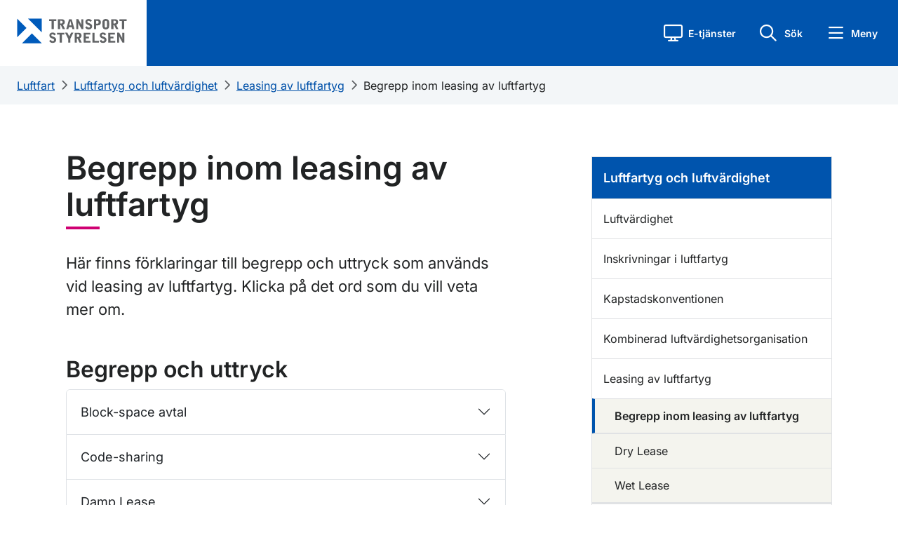

--- FILE ---
content_type: text/html; charset=utf-8
request_url: https://www.transportstyrelsen.se/sv/luftfart/luftfartyg-och-luftvardighet/Leasing/Begrepp-inom-leasing-av-luftfartyg/
body_size: 17970
content:

    <!DOCTYPE html>
    <html lang="sv">
    <head>
        <meta charset="UTF-8">
        <meta name="viewport" content="width=device-width, initial-scale=1.0">
        <meta name="facebook-domain-verification" content="8opxysp03jvppp4acukbgl1acqrkwr">
        <meta name="referrer" content="strict-origin-when-cross-origin">
        <link rel="preload" href="/static/fonts/Inter/static/inter-v18-latin-regular.woff2" as="font" type="font/woff2" crossorigin="anonymous">
        <link rel="preload" href="/static/fonts/Inter/static/inter-v18-latin-500.woff2" as="font" type="font/woff2" crossorigin="anonymous"> 
        <link rel="apple-touch-icon" href="/static/images/favicons/apple-icon.png">
 


            <link rel="apple-touch-icon" sizes="180x180" href="/static/images/favicons/apple-icon-180x180.png">
            <link rel="icon" type="image/png" sizes="192x192" href="/static/images/favicons/android-icon-192x192.png">
            <link rel="icon" type="image/png" sizes="32x32" href="/static/images/favicons/favicon-32x32.png">
            <link rel="icon" type="image/png" sizes="96x96" href="/static/images/favicons/favicon-96x96.png">
            <link rel="icon" type="image/png" sizes="16x16" href="/static/images/favicons/favicon-16x16.png">
            <meta name="msapplication-TileImage" content="/static/images/favicons/ms-icon-144x144.png">

        <meta name="msapplication-TileColor" content="#ffffff">
        <meta name="theme-color" content="#ffffff">
        <meta name="nod" content="P2">
        <meta name="v" content="2018.22.9473.26218">
                    <meta http-equiv="Content-Security-Policy" content="default-src https:; media-src * blob:; script-src  https: 'unsafe-inline' 'wasm-unsafe-eval'; style-src https: 'unsafe-inline'; img-src * data:; worker-src blob:;">
                                <meta name="theme-color" content="#0054AD">
        
        <meta name="msapplication-navbutton-color" content="#0054AD">
        
        <meta name="apple-mobile-web-app-status-bar-style" content="#0054AD">
        <meta name='pageid' content='13922'>

            <title>Begrepp inom leasing av luftfartyg - Transportstyrelsen</title>
        
        <link href="/Static/css/ts.css" id="frc-style" rel="stylesheet">

            <meta name="description" content='H&#228;r finns&#160;f&#246;rklaringar&#160;till begrepp och uttryck som anv&#228;nds vid leasing av luftfartyg. Klicka p&#229; det&#160;ord som&#160;du vill veta mer om.'>

        <meta property="og:title" content="Begrepp inom leasing av luftfartyg - Transportstyrelsen">
<meta property="og:type" content="website">
<meta property="og:url" content="https://www.transportstyrelsen.se/sv/luftfart/luftfartyg-och-luftvardighet/leasing/begrepp-inom-leasing-av-luftfartyg/">
    <meta property="og:image" content="https://www.transportstyrelsen.se/static/Images/ts-og-default-logo.png">
<meta name="twitter:card" content="summary_large_image">
        
        

    </head>
    <body class="no-js">
        <script>
            if (typeof document.body.classList == 'object') {
                document.body.classList.remove('no-js');
                document.body.classList.add('js');
            }
        </script>
        <div class="container-fluid" id="page">
            <div id="skipwrap" class="visually-hidden-focusable">
                <a href="#huvudinnehall" id="skiplink">Gå till sidans innehåll</a>
            </div>
            <header>
                <div class="ts-link-row">
                    <div class="pe-3 pe-md-4 w-100">
                        <div class="menu-header d-flex align-items-stretch">
                            <div class="col-lg-2 col-5 align-items-center ps-3 ps-md-4" id="logotype" data-stick-at="66">
                                <a href="/sv/" class="d-inline-block"><img class="img-fluid logotype-mobile" id="logotype-header" alt="Transportstyrelsen - till startsidan" src="/Static/images/TS_Sv_2V_RGB.svg?rev=222"></a>
                            </div>
                            <div class="col-lg-7 d-flex align-items-center ps-5" id="nav-transport">
                                <div class="row">

                                </div>
                            </div>
                            <div class="col-lg-3 col-7 d-flex justify-content-end">
                                


<div class="row d-flex flex-nowrap justify-content-end align-items-center" id="sub-header-button-menu">
        <div class="col-auto ts-eservice-heading-button ts-heading-button position-relative">
            <a role="button" class="ts-eservice-link ts-heading-link" tabindex="0">
                <i class="fa-regular fa-block fa-display ts-heading-button-icon" aria-hidden="true"></i>
                <p>E-tj&#228;nster</p>
            </a>
        </div>

    <div class="col-auto ts-quicksearch-heading-button ts-heading-button">
        <a role="button" class="ts-quicksearch-link ts-heading-link" tabindex="0">
            <i class="fa-regular fa-magnifying-glass fa-block fa-search ts-heading-button-icon" aria-hidden="true"></i>
            <p>S&#246;k</p>
        </a>
    </div>

    <div class="col-auto ts-quickmenu-heading-button ts-heading-button">
        <a role="button" class="ts-quickmenu-link ts-heading-link" tabindex="0">
            <i class="fa-regular fa-bars fa-menu ts-heading-button-icon" aria-hidden="true"></i>
            <p>Meny</p>
        </a>
    </div>
</div>
                            </div>
                        </div>                    </div>
                    <div class="ts-link-row quicksearchbar" id="quicksearchbar">
                        

<div class="container px-3 px-sm-4">
    <div class="row height d-flex justify-content-center align-items-center">
		    <div class="col-md-10">
			    <h2 class="mb-3">Hej, hur kan vi hj&#228;lpa dig?</h2>
		    <form class="quick search-form" autocomplete="off" action="/sv/sok/" method="get" role="search" aria-label="Sidans sökfunktion">
			    <div class="search">
				    <i class="fa fa-search"></i>
					    <input type="hidden" name="sectionid" value="73374">
				    <label class="sr-only" for="sokrutan" id="soklarset">Sök</label>

				    <input type="search" id="sokrutan" list="top-search-listan-quicksearch" placeholder="S&#246;k" class="form-control qsearch quicksearchautocomplete" name="q">
				    <datalist id="top-search-listan-quicksearch"></datalist>

				    <button class="btn btn-primary">S&#246;k</button>
			    </div>

			    <div class="mx-3" id="quickSearchBarBottom">
					    <div id="quickSearchBarBottomLeft">
						    <h3 class="bold mt-4 mb-2">M&#229;nga s&#246;ker efter</h3>

								    <a class="mb-2" href="/sv/sok/?sectionid=73374&amp;q=K&#246;rkortstillst&#229;nd">K&#246;rkortstillst&#229;nd</a>
								    <a class="mb-2" href="/sv/sok/?sectionid=73374&amp;q=Registreringsskyltar">Registreringsskyltar</a>
								    <a class="mb-2" href="/sv/sok/?sectionid=73374&amp;q=Handledarskap och &#246;vningsk&#246;rning">Handledarskap och &#246;vningsk&#246;rning</a>
								    <a class="mb-2" href="/sv/sok/?sectionid=73374&amp;q=Registreringsbevis">Registreringsbevis</a>
					    </div>

					    <div id="quickSearchBarBottomRight">
						    <h3 class="bold mt-4 mb-2">G&#229; direkt till</h3>

								    <a class="mb-2" href="https://minasidor.transportstyrelsen.se/" target="_self">
									    Mina sidor (v&#228;gtrafik)
								    </a>
								    <a class="mb-2" href="/sv/vagtrafik/fordon/fordons-agaruppgift/" target="_self">
									    S&#246;k fordons- och &#228;garuppgifter
								    </a>
								    <a class="mb-2" href="/sv/vagtrafik/fordon/" target="_self">
									    Fordon
								    </a>
								    <a class="mb-2" href="/sv/vagtrafik/korkort/" target="_self">
									    K&#246;rkort
								    </a>
					    </div>
			    </div>
		    </form>
            </div>
    </div>
</div>
                    </div>
                    <div class="eservicelisting" id="eservicelisting">
                        

    <div class="container px-3 px-sm-0 pb-3">
        <div class="row">
            <nav class="col-12 col-lg-4 ps-4">
                <div class="eservice-minasidor">
                        <h2>Mina sidor</h2>

                        <div class="eservice-menuheadertext">
                            <p>Logga in med e-legitimation för att se information om ditt körkort, dina fordon, trängselskatt och infrastruktur samt dina pågående ärenden.</p>
                        </div>
                                            <a class="eservicelisting-button" href="https://minasidor.transportstyrelsen.se/">
                            Logga in till Mina sidor
                        </a>
                </div>
            </nav>
            <nav class="col-12 col-lg-4">
                <div class="eservice-listing ps-md-3 ps-lg-3 ps-3 nav d-flex flex-column">
                    <h2>E-tj&#228;nster</h2>
                    <ul class="ps-0 d-flex flex-column">
                            <li class="eservice-item">
                                <a class="eservice-box align-items-center" href="/sv/vagtrafik/e-tjanster-och-blanketter/e-tjanster-inom-vagtrafik/"><i class="fa-solid fa-caret-right"></i><span class="flex-grow-1 eservice-link-text">E-tj&#228;nster inom v&#228;gtrafik</span></a>
                            </li>
                            <li class="eservice-item">
                                <a class="eservice-box align-items-center" href="/sv/sjofart/e-tjanster-och-blanketter/e-tjanster-inom-sjofart/"><i class="fa-solid fa-caret-right"></i><span class="flex-grow-1 eservice-link-text">E-tj&#228;nster inom sj&#246;fart</span></a>
                            </li>
                            <li class="eservice-item">
                                <a class="eservice-box align-items-center" href="/sv/luftfart/e-tjanster-och-blanketter/e-tjanster-inom-luftfart/"><i class="fa-solid fa-caret-right"></i><span class="flex-grow-1 eservice-link-text">E-tj&#228;nster inom luftfart</span></a>
                            </li>
                            <li class="eservice-item">
                                <a class="eservice-box align-items-center" href="/sv/jarnvag/e-tjanster-och-blanketter/e-tjanster-inom-jarnvag/"><i class="fa-solid fa-caret-right"></i><span class="flex-grow-1 eservice-link-text">E-tj&#228;nster inom j&#228;rnv&#228;g</span></a>
                            </li>
                    </ul>
                </div>
            </nav>
            <nav class="col-12 col-lg-4">
                <div class="eservice-listing ps-md-3 ps-lg-3 mt-lg-5 mt-xl-0 ps-3 nav d-flex flex-column">
                    <h2 class="mt-xl-5 mt-0">Blanketter</h2>
                        <ul class="ps-0 d-flex flex-column">    
                                <li class="eservice-item">
                                    <a class="eservice-box align-items-center" href="/sv/vagtrafik/e-tjanster-och-blanketter/blanketter-for-vagtrafik/"><i class="fa-solid fa-caret-right"></i><span class="flex-grow-1 eservice-link-text">Blanketter f&#246;r v&#228;gtrafik</span></a>
                                </li>
                                <li class="eservice-item">
                                    <a class="eservice-box align-items-center" href="/sv/luftfart/e-tjanster-och-blanketter/blanketter-for-luftfart/"><i class="fa-solid fa-caret-right"></i><span class="flex-grow-1 eservice-link-text">Blanketter f&#246;r luftfart</span></a>
                                </li>
                                <li class="eservice-item">
                                    <a class="eservice-box align-items-center" href="/sv/sjofart/e-tjanster-och-blanketter/blanketter-for-sjofart/"><i class="fa-solid fa-caret-right"></i><span class="flex-grow-1 eservice-link-text">Blanketter f&#246;r sj&#246;fart</span></a>
                                </li>
                                <li class="eservice-item">
                                    <a class="eservice-box align-items-center" href="/sv/jarnvag/e-tjanster-och-blanketter/blanketter-for-jarnvag/"><i class="fa-solid fa-caret-right"></i><span class="flex-grow-1 eservice-link-text">Blanketter f&#246;r j&#228;rnv&#228;g</span></a>
                                </li>
                        </ul>
                </div>
            </nav>
        </div>
    </div>

<div id="eservice-background-overlay" tabindex="0" aria-label="Stäng meny" role="button"></div>
                    </div>
                </div>

            </header>
            


<div class="quickmenubar" id="quickmenubar">
    <div class="mb-0 menu-content" id="startpage-link">
            <div class="row d-flex flex-nowrap m-0">
                
                <div class="col-2 min-vh-100 quickmenubar-nav d-flex">
                    <nav class="quickmenu-nav-wrapper nav  w-100 flex-column">
                        <div class="nav nav-tabs" id="quickmenu-nav-tab" role="tablist">

                            <button tabindex="0"
                                    id="quickmenu-nav-item-0"
                                    data-toggle="tab"
                                    role="tab"
                                    data-bs-toggle="tab"
                                    data-bs-target="#quickmenubar-subpages-0"
                                    type="button"
                                    aria-controls="quickmenubar-subpages-0"
                                    aria-selected="false"
                                    class="nav-link quickmenu-nav-item  ">
                                <i class="fa-regular fa-house"></i>
                                <span>
                                    Start
                                </span>
                            </button>


                                <button tabindex="0"
                                        id="quickmenu-nav-item-1"
                                        data-toggle="tab"
                                        role="tab"
                                        data-bs-toggle="tab"
                                        data-bs-target="#quickmenubar-subpages-1"
                                        type="button"
                                        aria-controls="quickmenubar-subpages-1"
                                        aria-selected="false"
                                        class="nav-link quickmenu-nav-item  ">
                                    <i class="fa-regular fa-car"></i>
                                    <span>
                                        V&#228;gtrafik
                                    </span>
                                </button>
                                <button tabindex="0"
                                        id="quickmenu-nav-item-2"
                                        data-toggle="tab"
                                        role="tab"
                                        data-bs-toggle="tab"
                                        data-bs-target="#quickmenubar-subpages-2"
                                        type="button"
                                        aria-controls="quickmenubar-subpages-2"
                                        aria-selected="false"
                                        class="nav-link quickmenu-nav-item active active-route-nav ">
                                    <i class="fa-regular fa-plane"></i>
                                    <span>
                                        Luftfart
                                    </span>
                                </button>
                                <button tabindex="0"
                                        id="quickmenu-nav-item-3"
                                        data-toggle="tab"
                                        role="tab"
                                        data-bs-toggle="tab"
                                        data-bs-target="#quickmenubar-subpages-3"
                                        type="button"
                                        aria-controls="quickmenubar-subpages-3"
                                        aria-selected="false"
                                        class="nav-link quickmenu-nav-item  ">
                                    <i class="fa-regular fa-ship"></i>
                                    <span>
                                        Sj&#246;fart
                                    </span>
                                </button>
                                <button tabindex="0"
                                        id="quickmenu-nav-item-4"
                                        data-toggle="tab"
                                        role="tab"
                                        data-bs-toggle="tab"
                                        data-bs-target="#quickmenubar-subpages-4"
                                        type="button"
                                        aria-controls="quickmenubar-subpages-4"
                                        aria-selected="false"
                                        class="nav-link quickmenu-nav-item  ">
                                    <i class="fa-regular fa-train"></i>
                                    <span>
                                        J&#228;rnv&#228;g
                                    </span>
                                </button>
                                <button tabindex="0"
                                        id="quickmenu-nav-item-5"
                                        data-toggle="tab"
                                        role="tab"
                                        data-bs-toggle="tab"
                                        data-bs-target="#quickmenubar-subpages-5"
                                        type="button"
                                        aria-controls="quickmenubar-subpages-5"
                                        aria-selected="false"
                                        class="nav-link quickmenu-nav-item  ">
                                    <i class="fa-regular icon-omoss"></i>
                                    <span>
                                        Om oss
                                    </span>
                                </button>
                        </div>
                    </nav>
                </div>
                
                <div class="col-10 ps-0 pe-0 min-vh-100 quickmenu-tab pr-0 tab-content" id="nav-tabContent">

                
                    <div class="tab-pane quickmenubar-subpage-list "
                         id="quickmenubar-subpages-0"
                         role="tabpanel"
                         aria-labelledby="quickmenu-nav-item-0">
                        <div class="ts-link-row ms-0 container d-flex flex-column p-0">
                            <div class="px-2 quickmenubar-subpages-heading pt-4 pb-2">
                                <div class="col d-flex align-items-center">
                                    <h2 class="ps-1 m-0 flex-grow-1">
                                        Start
                                    </h2>

                                    <a tabindex="0" role="button" class="p-0 d-flex align-items-center justify-content-end close-quickmenu-button">
                                        <span>St&#228;ng</span>
                                        <i class="fa-regular fa-x"></i>
                                    </a>
                                </div>
                            </div>

                            <div class="position-relative flex-grow-1 mt-3">
                                <div class="d-flex flex-column pe-3 quickmenubar-subpages-content">
                                    <div class="pe-0 ps-2">
                                        <ul class="ps-1 mb-4">
                                            <li class="quickmenu-page-heading">
                                                <a class="d-flex mobile-quickmenu-link tabbable-subpage-element" href="/sv/">
                                                    <span class="flex-grow-1">Transportstyrelsens startsida</span>
                                                    <i class="fa-regular fa-angle-right landingpage-angle-right d-flex align-items-center"></i>
                                                </a>
                                            </li>

                                                <li class="quickmenu-page-heading">
                                                    <a class="d-flex mobile-quickmenu-link tabbable-subpage-element" href="/sv/vagtrafik/">
                                                        <span class="flex-grow-1">V&#228;gtrafik</span>
                                                        <i class="fa-regular fa-angle-right landingpage-angle-right d-flex align-items-center"></i>
                                                    </a>
                                                </li>
                                                <li class="quickmenu-page-heading">
                                                    <a class="d-flex mobile-quickmenu-link tabbable-subpage-element" href="/sv/luftfart/">
                                                        <span class="flex-grow-1">Luftfart</span>
                                                        <i class="fa-regular fa-angle-right landingpage-angle-right d-flex align-items-center"></i>
                                                    </a>
                                                </li>
                                                <li class="quickmenu-page-heading">
                                                    <a class="d-flex mobile-quickmenu-link tabbable-subpage-element" href="/sv/sjofart/">
                                                        <span class="flex-grow-1">Sj&#246;fart</span>
                                                        <i class="fa-regular fa-angle-right landingpage-angle-right d-flex align-items-center"></i>
                                                    </a>
                                                </li>
                                                <li class="quickmenu-page-heading">
                                                    <a class="d-flex mobile-quickmenu-link tabbable-subpage-element" href="/sv/jarnvag/">
                                                        <span class="flex-grow-1">J&#228;rnv&#228;g</span>
                                                        <i class="fa-regular fa-angle-right landingpage-angle-right d-flex align-items-center"></i>
                                                    </a>
                                                </li>
                                                <li class="quickmenu-page-heading">
                                                    <a class="d-flex mobile-quickmenu-link tabbable-subpage-element" href="/sv/om-oss/">
                                                        <span class="flex-grow-1">Om oss</span>
                                                        <i class="fa-regular fa-angle-right landingpage-angle-right d-flex align-items-center"></i>
                                                    </a>
                                                </li>
                                        </ul>
                                    </div>

                                    <div class="main-page-quicklinks ms-2 ps-1">
                                                <ul class="ps-0">
                                                        <li class="row ms-0 me-0">
                                                            <a class="mt-0 mb-2 ps-0 tabbable-subpage-element" href="/sv/vagtrafik/fordon/">
                                                                Fordon
                                                            </a>
                                                        </li>
                                                        <li class="row ms-0 me-0">
                                                            <a class="mt-0 mb-2 ps-0 tabbable-subpage-element" href="/sv/vagtrafik/korkort/">
                                                                K&#246;rkort
                                                            </a>
                                                        </li>
                                                </ul>
                                    </div>

                                    <div class="main-page-global-quicklinks ms-2 ps-1">
                                            <ul class="ps-0 mb-0">
                                                    <li class="row ms-0 me-0">
                                                        <a class="mt-0 ps-0 tabbable-subpage-element d-flex align-items-center" href="/en/">
                                                            <i class="fa fa-regular fa-fw fa-earth-america"></i>
                                                            <span>English</span>
                                                        </a>
                                                    </li>
                                                    <li class="row ms-0 me-0">
                                                        <a class="mt-0 ps-0 tabbable-subpage-element d-flex align-items-center" href="/en/about-us/other-languages/">
                                                            <i class="fa fa-regular fa-fw fa-language"></i>
                                                            <span>Other languages</span>
                                                        </a>
                                                    </li>
                                                    <li class="row ms-0 me-0">
                                                        <a class="mt-0 ps-0 tabbable-subpage-element d-flex align-items-center" href="/sv/om-oss/om-webbplatsen/tillganglighet/lattlast/">
                                                            <i class="fa fa-regular fa-fw fa-book-open-reader"></i>
                                                            <span>L&#228;ttl&#228;st</span>
                                                        </a>
                                                    </li>
                                                    <li class="row ms-0 me-0">
                                                        <a class="mt-0 ps-0 tabbable-subpage-element d-flex align-items-center" href="/sv/om-oss/om-webbplatsen/tillganglighet/teckensprak/">
                                                            <i class="fa fa-regular fa-fw fa-hands"></i>
                                                            <span>Teckenspr&#229;k</span>
                                                        </a>
                                                    </li>
                                            </ul>
                                    </div>
                                </div>
                            </div>

                        </div>
                    </div>
                        <div class="tab-pane quickmenubar-subpage-list "
                             id="quickmenubar-subpages-1"
                             role="tabpanel"
                             aria-labelledby="quickmenu-nav-item-1">
                            <div class="ts-link-row ms-0 container d-flex flex-column p-0">
                                <div class="px-2 quickmenubar-subpages-heading pt-4 pb-2">
                                    <div class="col d-flex align-items-center">
                                        <h2 class="ps-1 m-0 flex-grow-1">
                                            V&#228;gtrafik
                                        </h2>

                                        <a tabindex="0" role="button" class="p-0 d-flex align-items-center justify-content-end close-quickmenu-button">
                                            <span>St&#228;ng</span>
                                            <i class="fa-regular fa-x"></i>
                                        </a>
                                    </div>
                                </div>

                                <div class="position-relative flex-grow-1 mt-3">
                                    <div class="d-flex flex-column pe-3 quickmenubar-subpages-content">
                                        <div class="pe-0 ps-2">
                                            <ul class="ps-1 mb-4">
                                                <li class="quickmenu-page-heading">
                                                    <a class="d-flex mobile-quickmenu-link tabbable-subpage-element" href="/sv/vagtrafik/">
                                                            <span class="flex-grow-1">V&#228;gtrafik start</span>

                                                        <i class="fa-regular fa-angle-right landingpage-angle-right d-flex align-items-center"></i>
                                                    </a>
                                                </li>

                                                    <li class="quickmenu-page-heading">
                                                        <a class="d-flex mobile-quickmenu-link tabbable-subpage-element" href="/sv/vagtrafik/e-tjanster-och-blanketter/">
                                                            <span class="flex-grow-1">E-tj&#228;nster och blanketter</span>
                                                            <i class="fa-regular fa-angle-right landingpage-angle-right d-flex align-items-center"></i>
                                                        </a>
                                                    </li>
                                                    <li class="quickmenu-page-heading">
                                                        <a class="d-flex mobile-quickmenu-link tabbable-subpage-element" href="/sv/vagtrafik/fordon/">
                                                            <span class="flex-grow-1">Fordon</span>
                                                            <i class="fa-regular fa-angle-right landingpage-angle-right d-flex align-items-center"></i>
                                                        </a>
                                                    </li>
                                                    <li class="quickmenu-page-heading">
                                                        <a class="d-flex mobile-quickmenu-link tabbable-subpage-element" href="/sv/vagtrafik/korkort/">
                                                            <span class="flex-grow-1">K&#246;rkort</span>
                                                            <i class="fa-regular fa-angle-right landingpage-angle-right d-flex align-items-center"></i>
                                                        </a>
                                                    </li>
                                                    <li class="quickmenu-page-heading">
                                                        <a class="d-flex mobile-quickmenu-link tabbable-subpage-element" href="/sv/vagtrafik/yrkestrafik/">
                                                            <span class="flex-grow-1">Yrkestrafik</span>
                                                            <i class="fa-regular fa-angle-right landingpage-angle-right d-flex align-items-center"></i>
                                                        </a>
                                                    </li>
                                                    <li class="quickmenu-page-heading">
                                                        <a class="d-flex mobile-quickmenu-link tabbable-subpage-element" href="/sv/vagtrafik/trafikregler-och-vagmarken/">
                                                            <span class="flex-grow-1">Trafikregler och v&#228;gm&#228;rken</span>
                                                            <i class="fa-regular fa-angle-right landingpage-angle-right d-flex align-items-center"></i>
                                                        </a>
                                                    </li>
                                                    <li class="quickmenu-page-heading">
                                                        <a class="d-flex mobile-quickmenu-link tabbable-subpage-element" href="/sv/vagtrafik/miljo/">
                                                            <span class="flex-grow-1">Milj&#246; och h&#228;lsa </span>
                                                            <i class="fa-regular fa-angle-right landingpage-angle-right d-flex align-items-center"></i>
                                                        </a>
                                                    </li>
                                                    <li class="quickmenu-page-heading">
                                                        <a class="d-flex mobile-quickmenu-link tabbable-subpage-element" href="/sv/vagtrafik/infrastruktur/">
                                                            <span class="flex-grow-1">Infrastruktur</span>
                                                            <i class="fa-regular fa-angle-right landingpage-angle-right d-flex align-items-center"></i>
                                                        </a>
                                                    </li>
                                            </ul>
                                        </div>

                                        <div class="main-page-quicklinks ms-2 ps-1">
                                                    <ul class="ps-0">
                                                            <li class="row ms-0 me-0">
                                                                <a class="mt-0 mb-2 ps-0 tabbable-subpage-element" href="/sv/om-oss/kontakta-oss/kontakta-vagtrafik/">
                                                                    Kontakta v&#228;gtrafik
                                                                </a>
                                                            </li>
                                                            <li class="row ms-0 me-0">
                                                                <a class="mt-0 mb-2 ps-0 tabbable-subpage-element" href="/sv/om-oss/dina-rattigheter-lagar-och-regler/lagar-och-regler/regler-for-vag/">
                                                                    F&#246;reskrifter, lagar och regler
                                                                </a>
                                                            </li>
                                                            <li class="row ms-0 me-0">
                                                                <a class="mt-0 mb-2 ps-0 tabbable-subpage-element" href="/sv/om-oss/statistik-och-analys/statistik-inom-vagtrafik/">
                                                                    Statistik
                                                                </a>
                                                            </li>
                                                            <li class="row ms-0 me-0">
                                                                <a class="mt-0 mb-2 ps-0 tabbable-subpage-element" href="/sv/om-oss/publikationer-och-rapporter/publikationer/publikationer-inom-vagtrafik/">
                                                                    Publikationer
                                                                </a>
                                                            </li>
                                                            <li class="row ms-0 me-0">
                                                                <a class="mt-0 mb-2 ps-0 tabbable-subpage-element" href="/sv/om-oss/publikationer-och-rapporter/rapporter/rapporter-inom-vagtrafik/">
                                                                    Rapporter
                                                                </a>
                                                            </li>
                                                    </ul>
                                        </div>

                                        <div class="main-page-global-quicklinks ms-2 ps-1">
                                                <ul class="ps-0 mb-0">
                                                        <li class="row ms-0 me-0">
                                                            <a class="mt-0 ps-0 tabbable-subpage-element d-flex align-items-center" href="/en/">
                                                                <i class="fa fa-regular fa-fw fa-earth-america"></i>
                                                                <span>English</span>
                                                            </a>
                                                        </li>
                                                        <li class="row ms-0 me-0">
                                                            <a class="mt-0 ps-0 tabbable-subpage-element d-flex align-items-center" href="/en/about-us/other-languages/">
                                                                <i class="fa fa-regular fa-fw fa-language"></i>
                                                                <span>Other languages</span>
                                                            </a>
                                                        </li>
                                                        <li class="row ms-0 me-0">
                                                            <a class="mt-0 ps-0 tabbable-subpage-element d-flex align-items-center" href="/sv/om-oss/om-webbplatsen/tillganglighet/lattlast/">
                                                                <i class="fa fa-regular fa-fw fa-book-open-reader"></i>
                                                                <span>L&#228;ttl&#228;st</span>
                                                            </a>
                                                        </li>
                                                        <li class="row ms-0 me-0">
                                                            <a class="mt-0 ps-0 tabbable-subpage-element d-flex align-items-center" href="/sv/om-oss/om-webbplatsen/tillganglighet/teckensprak/">
                                                                <i class="fa fa-regular fa-fw fa-hands"></i>
                                                                <span>Teckenspr&#229;k</span>
                                                            </a>
                                                        </li>
                                                </ul>
                                        </div>
                                    </div>
                                </div>

                            </div>
                        </div>
                        <div class="tab-pane quickmenubar-subpage-list active show active-route-content"
                             id="quickmenubar-subpages-2"
                             role="tabpanel"
                             aria-labelledby="quickmenu-nav-item-2">
                            <div class="ts-link-row ms-0 container d-flex flex-column p-0">
                                <div class="px-2 quickmenubar-subpages-heading pt-4 pb-2">
                                    <div class="col d-flex align-items-center">
                                        <h2 class="ps-1 m-0 flex-grow-1">
                                            Luftfart
                                        </h2>

                                        <a tabindex="0" role="button" class="p-0 d-flex align-items-center justify-content-end close-quickmenu-button">
                                            <span>St&#228;ng</span>
                                            <i class="fa-regular fa-x"></i>
                                        </a>
                                    </div>
                                </div>

                                <div class="position-relative flex-grow-1 mt-3">
                                    <div class="d-flex flex-column pe-3 quickmenubar-subpages-content">
                                        <div class="pe-0 ps-2">
                                            <ul class="ps-1 mb-4">
                                                <li class="quickmenu-page-heading">
                                                    <a class="d-flex mobile-quickmenu-link tabbable-subpage-element" href="/sv/luftfart/">
                                                            <span class="flex-grow-1">Luftfart start</span>

                                                        <i class="fa-regular fa-angle-right landingpage-angle-right d-flex align-items-center"></i>
                                                    </a>
                                                </li>

                                                    <li class="quickmenu-page-heading">
                                                        <a class="d-flex mobile-quickmenu-link tabbable-subpage-element" href="/sv/luftfart/e-tjanster-och-blanketter/">
                                                            <span class="flex-grow-1">E-tj&#228;nster och blanketter</span>
                                                            <i class="fa-regular fa-angle-right landingpage-angle-right d-flex align-items-center"></i>
                                                        </a>
                                                    </li>
                                                    <li class="quickmenu-page-heading">
                                                        <a class="d-flex mobile-quickmenu-link tabbable-subpage-element" href="/sv/luftfart/flygresenar/">
                                                            <span class="flex-grow-1">Resen&#228;rsinformation</span>
                                                            <i class="fa-regular fa-angle-right landingpage-angle-right d-flex align-items-center"></i>
                                                        </a>
                                                    </li>
                                                    <li class="quickmenu-page-heading">
                                                        <a class="d-flex mobile-quickmenu-link tabbable-subpage-element" href="/sv/luftfart/luftfartyg-och-luftvardighet/">
                                                            <span class="flex-grow-1">Luftfartyg och luftv&#228;rdighet</span>
                                                            <i class="fa-regular fa-angle-right landingpage-angle-right d-flex align-items-center"></i>
                                                        </a>
                                                    </li>
                                                    <li class="quickmenu-page-heading">
                                                        <a class="d-flex mobile-quickmenu-link tabbable-subpage-element" href="/sv/luftfart/dronare/">
                                                            <span class="flex-grow-1">Dr&#246;nare</span>
                                                            <i class="fa-regular fa-angle-right landingpage-angle-right d-flex align-items-center"></i>
                                                        </a>
                                                    </li>
                                                    <li class="quickmenu-page-heading">
                                                        <a class="d-flex mobile-quickmenu-link tabbable-subpage-element" href="/sv/luftfart/certifikat-utbildning-och-flygmedicin/">
                                                            <span class="flex-grow-1">Certifikat, utbildning och flygmedicin</span>
                                                            <i class="fa-regular fa-angle-right landingpage-angle-right d-flex align-items-center"></i>
                                                        </a>
                                                    </li>
                                                    <li class="quickmenu-page-heading">
                                                        <a class="d-flex mobile-quickmenu-link tabbable-subpage-element" href="/sv/luftfart/flygplatser-flygtrafiktjanst-och-luftrum/">
                                                            <span class="flex-grow-1">Flygplatser, flygtrafiktj&#228;nst och luftrum</span>
                                                            <i class="fa-regular fa-angle-right landingpage-angle-right d-flex align-items-center"></i>
                                                        </a>
                                                    </li>
                                                    <li class="quickmenu-page-heading">
                                                        <a class="d-flex mobile-quickmenu-link tabbable-subpage-element" href="/sv/luftfart/flygbolag/">
                                                            <span class="flex-grow-1">Flygbolag</span>
                                                            <i class="fa-regular fa-angle-right landingpage-angle-right d-flex align-items-center"></i>
                                                        </a>
                                                    </li>
                                                    <li class="quickmenu-page-heading">
                                                        <a class="d-flex mobile-quickmenu-link tabbable-subpage-element" href="/sv/luftfart/luftfartsskydd-security/">
                                                            <span class="flex-grow-1">Luftfartsskydd – security</span>
                                                            <i class="fa-regular fa-angle-right landingpage-angle-right d-flex align-items-center"></i>
                                                        </a>
                                                    </li>
                                                    <li class="quickmenu-page-heading">
                                                        <a class="d-flex mobile-quickmenu-link tabbable-subpage-element" href="/sv/luftfart/seminarier-och-information/">
                                                            <span class="flex-grow-1">Information till luftfartsbranschen</span>
                                                            <i class="fa-regular fa-angle-right landingpage-angle-right d-flex align-items-center"></i>
                                                        </a>
                                                    </li>
                                                    <li class="quickmenu-page-heading">
                                                        <a class="d-flex mobile-quickmenu-link tabbable-subpage-element" href="/sv/luftfart/miljo-och-halsa/">
                                                            <span class="flex-grow-1">Milj&#246; och h&#228;lsa</span>
                                                            <i class="fa-regular fa-angle-right landingpage-angle-right d-flex align-items-center"></i>
                                                        </a>
                                                    </li>
                                                    <li class="quickmenu-page-heading">
                                                        <a class="d-flex mobile-quickmenu-link tabbable-subpage-element" href="/sv/luftfart/olyckor-och-tillbud/">
                                                            <span class="flex-grow-1">Olyckor och tillbud</span>
                                                            <i class="fa-regular fa-angle-right landingpage-angle-right d-flex align-items-center"></i>
                                                        </a>
                                                    </li>
                                                    <li class="quickmenu-page-heading">
                                                        <a class="d-flex mobile-quickmenu-link tabbable-subpage-element" href="/sv/luftfart/privat--och-allmanflyg/">
                                                            <span class="flex-grow-1">Privat- och allm&#228;nflyg</span>
                                                            <i class="fa-regular fa-angle-right landingpage-angle-right d-flex align-items-center"></i>
                                                        </a>
                                                    </li>
                                            </ul>
                                        </div>

                                        <div class="main-page-quicklinks ms-2 ps-1">
                                                    <ul class="ps-0">
                                                            <li class="row ms-0 me-0">
                                                                <a class="mt-0 mb-2 ps-0 tabbable-subpage-element" href="/sv/om-oss/kontakta-oss/kontakta-luftfart/">
                                                                    Kontakta luftfart
                                                                </a>
                                                            </li>
                                                    </ul>
                                        </div>

                                        <div class="main-page-global-quicklinks ms-2 ps-1">
                                                <ul class="ps-0 mb-0">
                                                        <li class="row ms-0 me-0">
                                                            <a class="mt-0 ps-0 tabbable-subpage-element d-flex align-items-center" href="/en/">
                                                                <i class="fa fa-regular fa-fw fa-earth-america"></i>
                                                                <span>English</span>
                                                            </a>
                                                        </li>
                                                        <li class="row ms-0 me-0">
                                                            <a class="mt-0 ps-0 tabbable-subpage-element d-flex align-items-center" href="/en/about-us/other-languages/">
                                                                <i class="fa fa-regular fa-fw fa-language"></i>
                                                                <span>Other languages</span>
                                                            </a>
                                                        </li>
                                                        <li class="row ms-0 me-0">
                                                            <a class="mt-0 ps-0 tabbable-subpage-element d-flex align-items-center" href="/sv/om-oss/om-webbplatsen/tillganglighet/lattlast/">
                                                                <i class="fa fa-regular fa-fw fa-book-open-reader"></i>
                                                                <span>L&#228;ttl&#228;st</span>
                                                            </a>
                                                        </li>
                                                        <li class="row ms-0 me-0">
                                                            <a class="mt-0 ps-0 tabbable-subpage-element d-flex align-items-center" href="/sv/om-oss/om-webbplatsen/tillganglighet/teckensprak/">
                                                                <i class="fa fa-regular fa-fw fa-hands"></i>
                                                                <span>Teckenspr&#229;k</span>
                                                            </a>
                                                        </li>
                                                </ul>
                                        </div>
                                    </div>
                                </div>

                            </div>
                        </div>
                        <div class="tab-pane quickmenubar-subpage-list "
                             id="quickmenubar-subpages-3"
                             role="tabpanel"
                             aria-labelledby="quickmenu-nav-item-3">
                            <div class="ts-link-row ms-0 container d-flex flex-column p-0">
                                <div class="px-2 quickmenubar-subpages-heading pt-4 pb-2">
                                    <div class="col d-flex align-items-center">
                                        <h2 class="ps-1 m-0 flex-grow-1">
                                            Sj&#246;fart
                                        </h2>

                                        <a tabindex="0" role="button" class="p-0 d-flex align-items-center justify-content-end close-quickmenu-button">
                                            <span>St&#228;ng</span>
                                            <i class="fa-regular fa-x"></i>
                                        </a>
                                    </div>
                                </div>

                                <div class="position-relative flex-grow-1 mt-3">
                                    <div class="d-flex flex-column pe-3 quickmenubar-subpages-content">
                                        <div class="pe-0 ps-2">
                                            <ul class="ps-1 mb-4">
                                                <li class="quickmenu-page-heading">
                                                    <a class="d-flex mobile-quickmenu-link tabbable-subpage-element" href="/sv/sjofart/">
                                                            <span class="flex-grow-1">Sj&#246;fart start</span>

                                                        <i class="fa-regular fa-angle-right landingpage-angle-right d-flex align-items-center"></i>
                                                    </a>
                                                </li>

                                                    <li class="quickmenu-page-heading">
                                                        <a class="d-flex mobile-quickmenu-link tabbable-subpage-element" href="/sv/sjofart/e-tjanster-och-blanketter/">
                                                            <span class="flex-grow-1">E-tj&#228;nster och blanketter</span>
                                                            <i class="fa-regular fa-angle-right landingpage-angle-right d-flex align-items-center"></i>
                                                        </a>
                                                    </li>
                                                    <li class="quickmenu-page-heading">
                                                        <a class="d-flex mobile-quickmenu-link tabbable-subpage-element" href="/sv/sjofart/ombordanstallda/">
                                                            <span class="flex-grow-1">Ombordanst&#228;llda</span>
                                                            <i class="fa-regular fa-angle-right landingpage-angle-right d-flex align-items-center"></i>
                                                        </a>
                                                    </li>
                                                    <li class="quickmenu-page-heading">
                                                        <a class="d-flex mobile-quickmenu-link tabbable-subpage-element" href="/sv/sjofart/fartyg/">
                                                            <span class="flex-grow-1">Fartyg</span>
                                                            <i class="fa-regular fa-angle-right landingpage-angle-right d-flex align-items-center"></i>
                                                        </a>
                                                    </li>
                                                    <li class="quickmenu-page-heading">
                                                        <a class="d-flex mobile-quickmenu-link tabbable-subpage-element" href="/sv/sjofart/fritidsbatar/">
                                                            <span class="flex-grow-1">Fritidsb&#229;tar</span>
                                                            <i class="fa-regular fa-angle-right landingpage-angle-right d-flex align-items-center"></i>
                                                        </a>
                                                    </li>
                                                    <li class="quickmenu-page-heading">
                                                        <a class="d-flex mobile-quickmenu-link tabbable-subpage-element" href="/sv/sjofart/sjotrafik-och-hamnar/">
                                                            <span class="flex-grow-1">Sj&#246;trafik och hamnar</span>
                                                            <i class="fa-regular fa-angle-right landingpage-angle-right d-flex align-items-center"></i>
                                                        </a>
                                                    </li>
                                                    <li class="quickmenu-page-heading">
                                                        <a class="d-flex mobile-quickmenu-link tabbable-subpage-element" href="/sv/sjofart/fartygsregistret-sjofartsregistret/">
                                                            <span class="flex-grow-1">Fartygsregistret</span>
                                                            <i class="fa-regular fa-angle-right landingpage-angle-right d-flex align-items-center"></i>
                                                        </a>
                                                    </li>
                                                    <li class="quickmenu-page-heading">
                                                        <a class="d-flex mobile-quickmenu-link tabbable-subpage-element" href="/sv/sjofart/miljo-och-halsa/">
                                                            <span class="flex-grow-1">Milj&#246; och h&#228;lsa</span>
                                                            <i class="fa-regular fa-angle-right landingpage-angle-right d-flex align-items-center"></i>
                                                        </a>
                                                    </li>
                                                    <li class="quickmenu-page-heading">
                                                        <a class="d-flex mobile-quickmenu-link tabbable-subpage-element" href="/sv/sjofart/olyckor-och-tillbud/">
                                                            <span class="flex-grow-1">Olyckor och tillbud</span>
                                                            <i class="fa-regular fa-angle-right landingpage-angle-right d-flex align-items-center"></i>
                                                        </a>
                                                    </li>
                                                    <li class="quickmenu-page-heading">
                                                        <a class="d-flex mobile-quickmenu-link tabbable-subpage-element" href="/sv/sjofart/resenarsinformation/">
                                                            <span class="flex-grow-1">Resen&#228;rsinformation</span>
                                                            <i class="fa-regular fa-angle-right landingpage-angle-right d-flex align-items-center"></i>
                                                        </a>
                                                    </li>
                                                    <li class="quickmenu-page-heading">
                                                        <a class="d-flex mobile-quickmenu-link tabbable-subpage-element" href="/sv/sjofart/autonom-sjofart-och-smarta-fartyg/">
                                                            <span class="flex-grow-1">Autonom sj&#246;fart och smarta fartyg</span>
                                                            <i class="fa-regular fa-angle-right landingpage-angle-right d-flex align-items-center"></i>
                                                        </a>
                                                    </li>
                                                    <li class="quickmenu-page-heading">
                                                        <a class="d-flex mobile-quickmenu-link tabbable-subpage-element" href="/sv/sjofart/aktuell-information/">
                                                            <span class="flex-grow-1">Aktuell information till sj&#246;fartsbranschen</span>
                                                            <i class="fa-regular fa-angle-right landingpage-angle-right d-flex align-items-center"></i>
                                                        </a>
                                                    </li>
                                            </ul>
                                        </div>

                                        <div class="main-page-quicklinks ms-2 ps-1">
                                                    <ul class="ps-0">
                                                            <li class="row ms-0 me-0">
                                                                <a class="mt-0 mb-2 ps-0 tabbable-subpage-element" href="/sv/om-oss/kontakta-oss/kontakta-sjofart/">
                                                                    Kontakta sj&#246;fart
                                                                </a>
                                                            </li>
                                                    </ul>
                                        </div>

                                        <div class="main-page-global-quicklinks ms-2 ps-1">
                                                <ul class="ps-0 mb-0">
                                                        <li class="row ms-0 me-0">
                                                            <a class="mt-0 ps-0 tabbable-subpage-element d-flex align-items-center" href="/en/">
                                                                <i class="fa fa-regular fa-fw fa-earth-america"></i>
                                                                <span>English</span>
                                                            </a>
                                                        </li>
                                                        <li class="row ms-0 me-0">
                                                            <a class="mt-0 ps-0 tabbable-subpage-element d-flex align-items-center" href="/en/about-us/other-languages/">
                                                                <i class="fa fa-regular fa-fw fa-language"></i>
                                                                <span>Other languages</span>
                                                            </a>
                                                        </li>
                                                        <li class="row ms-0 me-0">
                                                            <a class="mt-0 ps-0 tabbable-subpage-element d-flex align-items-center" href="/sv/om-oss/om-webbplatsen/tillganglighet/lattlast/">
                                                                <i class="fa fa-regular fa-fw fa-book-open-reader"></i>
                                                                <span>L&#228;ttl&#228;st</span>
                                                            </a>
                                                        </li>
                                                        <li class="row ms-0 me-0">
                                                            <a class="mt-0 ps-0 tabbable-subpage-element d-flex align-items-center" href="/sv/om-oss/om-webbplatsen/tillganglighet/teckensprak/">
                                                                <i class="fa fa-regular fa-fw fa-hands"></i>
                                                                <span>Teckenspr&#229;k</span>
                                                            </a>
                                                        </li>
                                                </ul>
                                        </div>
                                    </div>
                                </div>

                            </div>
                        </div>
                        <div class="tab-pane quickmenubar-subpage-list "
                             id="quickmenubar-subpages-4"
                             role="tabpanel"
                             aria-labelledby="quickmenu-nav-item-4">
                            <div class="ts-link-row ms-0 container d-flex flex-column p-0">
                                <div class="px-2 quickmenubar-subpages-heading pt-4 pb-2">
                                    <div class="col d-flex align-items-center">
                                        <h2 class="ps-1 m-0 flex-grow-1">
                                            J&#228;rnv&#228;g
                                        </h2>

                                        <a tabindex="0" role="button" class="p-0 d-flex align-items-center justify-content-end close-quickmenu-button">
                                            <span>St&#228;ng</span>
                                            <i class="fa-regular fa-x"></i>
                                        </a>
                                    </div>
                                </div>

                                <div class="position-relative flex-grow-1 mt-3">
                                    <div class="d-flex flex-column pe-3 quickmenubar-subpages-content">
                                        <div class="pe-0 ps-2">
                                            <ul class="ps-1 mb-4">
                                                <li class="quickmenu-page-heading">
                                                    <a class="d-flex mobile-quickmenu-link tabbable-subpage-element" href="/sv/jarnvag/">
                                                            <span class="flex-grow-1">J&#228;rnv&#228;g start</span>

                                                        <i class="fa-regular fa-angle-right landingpage-angle-right d-flex align-items-center"></i>
                                                    </a>
                                                </li>

                                                    <li class="quickmenu-page-heading">
                                                        <a class="d-flex mobile-quickmenu-link tabbable-subpage-element" href="/sv/jarnvag/e-tjanster-och-blanketter/">
                                                            <span class="flex-grow-1">E-tj&#228;nster och blanketter</span>
                                                            <i class="fa-regular fa-angle-right landingpage-angle-right d-flex align-items-center"></i>
                                                        </a>
                                                    </li>
                                                    <li class="quickmenu-page-heading">
                                                        <a class="d-flex mobile-quickmenu-link tabbable-subpage-element" href="/sv/jarnvag/till-dig-i-branschen/">
                                                            <span class="flex-grow-1">Till dig i branschen</span>
                                                            <i class="fa-regular fa-angle-right landingpage-angle-right d-flex align-items-center"></i>
                                                        </a>
                                                    </li>
                                                    <li class="quickmenu-page-heading">
                                                        <a class="d-flex mobile-quickmenu-link tabbable-subpage-element" href="/sv/jarnvag/fordonsregister/">
                                                            <span class="flex-grow-1">Fordonsregister</span>
                                                            <i class="fa-regular fa-angle-right landingpage-angle-right d-flex align-items-center"></i>
                                                        </a>
                                                    </li>
                                                    <li class="quickmenu-page-heading">
                                                        <a class="d-flex mobile-quickmenu-link tabbable-subpage-element" href="/sv/jarnvag/olyckor-och-tillbud/">
                                                            <span class="flex-grow-1">Olyckor och tillbud</span>
                                                            <i class="fa-regular fa-angle-right landingpage-angle-right d-flex align-items-center"></i>
                                                        </a>
                                                    </li>
                                                    <li class="quickmenu-page-heading">
                                                        <a class="d-flex mobile-quickmenu-link tabbable-subpage-element" href="/sv/jarnvag/miljo-och-halsa---jarnvag/">
                                                            <span class="flex-grow-1">Milj&#246; och h&#228;lsa</span>
                                                            <i class="fa-regular fa-angle-right landingpage-angle-right d-flex align-items-center"></i>
                                                        </a>
                                                    </li>
                                                    <li class="quickmenu-page-heading">
                                                        <a class="d-flex mobile-quickmenu-link tabbable-subpage-element" href="/sv/jarnvag/evenemang-inom-jarnvag/">
                                                            <span class="flex-grow-1">Evenemang inom sp&#229;rtrafik</span>
                                                            <i class="fa-regular fa-angle-right landingpage-angle-right d-flex align-items-center"></i>
                                                        </a>
                                                    </li>
                                                    <li class="quickmenu-page-heading">
                                                        <a class="d-flex mobile-quickmenu-link tabbable-subpage-element" href="/sv/jarnvag/tagpassagerares-rattigheter/">
                                                            <span class="flex-grow-1">T&#229;gpassagerares r&#228;ttigheter</span>
                                                            <i class="fa-regular fa-angle-right landingpage-angle-right d-flex align-items-center"></i>
                                                        </a>
                                                    </li>
                                            </ul>
                                        </div>

                                        <div class="main-page-quicklinks ms-2 ps-1">
                                                    <ul class="ps-0">
                                                            <li class="row ms-0 me-0">
                                                                <a class="mt-0 mb-2 ps-0 tabbable-subpage-element" href="/sv/om-oss/kontakta-oss/kontakta-jarnvag/">
                                                                    Kontakta j&#228;rnv&#228;g
                                                                </a>
                                                            </li>
                                                    </ul>
                                        </div>

                                        <div class="main-page-global-quicklinks ms-2 ps-1">
                                                <ul class="ps-0 mb-0">
                                                        <li class="row ms-0 me-0">
                                                            <a class="mt-0 ps-0 tabbable-subpage-element d-flex align-items-center" href="/en/">
                                                                <i class="fa fa-regular fa-fw fa-earth-america"></i>
                                                                <span>English</span>
                                                            </a>
                                                        </li>
                                                        <li class="row ms-0 me-0">
                                                            <a class="mt-0 ps-0 tabbable-subpage-element d-flex align-items-center" href="/en/about-us/other-languages/">
                                                                <i class="fa fa-regular fa-fw fa-language"></i>
                                                                <span>Other languages</span>
                                                            </a>
                                                        </li>
                                                        <li class="row ms-0 me-0">
                                                            <a class="mt-0 ps-0 tabbable-subpage-element d-flex align-items-center" href="/sv/om-oss/om-webbplatsen/tillganglighet/lattlast/">
                                                                <i class="fa fa-regular fa-fw fa-book-open-reader"></i>
                                                                <span>L&#228;ttl&#228;st</span>
                                                            </a>
                                                        </li>
                                                        <li class="row ms-0 me-0">
                                                            <a class="mt-0 ps-0 tabbable-subpage-element d-flex align-items-center" href="/sv/om-oss/om-webbplatsen/tillganglighet/teckensprak/">
                                                                <i class="fa fa-regular fa-fw fa-hands"></i>
                                                                <span>Teckenspr&#229;k</span>
                                                            </a>
                                                        </li>
                                                </ul>
                                        </div>
                                    </div>
                                </div>

                            </div>
                        </div>
                        <div class="tab-pane quickmenubar-subpage-list "
                             id="quickmenubar-subpages-5"
                             role="tabpanel"
                             aria-labelledby="quickmenu-nav-item-5">
                            <div class="ts-link-row ms-0 container d-flex flex-column p-0">
                                <div class="px-2 quickmenubar-subpages-heading pt-4 pb-2">
                                    <div class="col d-flex align-items-center">
                                        <h2 class="ps-1 m-0 flex-grow-1">
                                            Om oss
                                        </h2>

                                        <a tabindex="0" role="button" class="p-0 d-flex align-items-center justify-content-end close-quickmenu-button">
                                            <span>St&#228;ng</span>
                                            <i class="fa-regular fa-x"></i>
                                        </a>
                                    </div>
                                </div>

                                <div class="position-relative flex-grow-1 mt-3">
                                    <div class="d-flex flex-column pe-3 quickmenubar-subpages-content">
                                        <div class="pe-0 ps-2">
                                            <ul class="ps-1 mb-4">
                                                <li class="quickmenu-page-heading">
                                                    <a class="d-flex mobile-quickmenu-link tabbable-subpage-element" href="/sv/om-oss/">
                                                            <span class="flex-grow-1">Om oss start</span>

                                                        <i class="fa-regular fa-angle-right landingpage-angle-right d-flex align-items-center"></i>
                                                    </a>
                                                </li>

                                                    <li class="quickmenu-page-heading">
                                                        <a class="d-flex mobile-quickmenu-link tabbable-subpage-element" href="/sv/om-oss/det-har-ar-transportstyrelsen/">
                                                            <span class="flex-grow-1">Det h&#228;r &#228;r Transportstyrelsen</span>
                                                            <i class="fa-regular fa-angle-right landingpage-angle-right d-flex align-items-center"></i>
                                                        </a>
                                                    </li>
                                                    <li class="quickmenu-page-heading">
                                                        <a class="d-flex mobile-quickmenu-link tabbable-subpage-element" href="/sv/om-oss/dina-rattigheter-lagar-och-regler/">
                                                            <span class="flex-grow-1">Dina r&#228;ttigheter, lagar och regler</span>
                                                            <i class="fa-regular fa-angle-right landingpage-angle-right d-flex align-items-center"></i>
                                                        </a>
                                                    </li>
                                                    <li class="quickmenu-page-heading">
                                                        <a class="d-flex mobile-quickmenu-link tabbable-subpage-element" href="/sv/om-oss/avgifter/">
                                                            <span class="flex-grow-1">Avgifter</span>
                                                            <i class="fa-regular fa-angle-right landingpage-angle-right d-flex align-items-center"></i>
                                                        </a>
                                                    </li>
                                                    <li class="quickmenu-page-heading">
                                                        <a class="d-flex mobile-quickmenu-link tabbable-subpage-element" href="/sv/om-oss/kontakta-oss/">
                                                            <span class="flex-grow-1">Kontakta oss</span>
                                                            <i class="fa-regular fa-angle-right landingpage-angle-right d-flex align-items-center"></i>
                                                        </a>
                                                    </li>
                                                    <li class="quickmenu-page-heading">
                                                        <a class="d-flex mobile-quickmenu-link tabbable-subpage-element" href="/sv/om-oss/jobba-hos-oss/">
                                                            <span class="flex-grow-1">Jobba hos oss</span>
                                                            <i class="fa-regular fa-angle-right landingpage-angle-right d-flex align-items-center"></i>
                                                        </a>
                                                    </li>
                                                    <li class="quickmenu-page-heading">
                                                        <a class="d-flex mobile-quickmenu-link tabbable-subpage-element" href="/sv/om-oss/statistik-och-analys/">
                                                            <span class="flex-grow-1">Statistik och analys</span>
                                                            <i class="fa-regular fa-angle-right landingpage-angle-right d-flex align-items-center"></i>
                                                        </a>
                                                    </li>
                                                    <li class="quickmenu-page-heading">
                                                        <a class="d-flex mobile-quickmenu-link tabbable-subpage-element" href="/sv/om-oss/pressrum/">
                                                            <span class="flex-grow-1">Pressrum</span>
                                                            <i class="fa-regular fa-angle-right landingpage-angle-right d-flex align-items-center"></i>
                                                        </a>
                                                    </li>
                                                    <li class="quickmenu-page-heading">
                                                        <a class="d-flex mobile-quickmenu-link tabbable-subpage-element" href="/sv/om-oss/publikationer-och-rapporter/">
                                                            <span class="flex-grow-1">Publikationer och rapporter</span>
                                                            <i class="fa-regular fa-angle-right landingpage-angle-right d-flex align-items-center"></i>
                                                        </a>
                                                    </li>
                                                    <li class="quickmenu-page-heading">
                                                        <a class="d-flex mobile-quickmenu-link tabbable-subpage-element" href="/sv/om-oss/om-webbplatsen/">
                                                            <span class="flex-grow-1">Om webbplatsen</span>
                                                            <i class="fa-regular fa-angle-right landingpage-angle-right d-flex align-items-center"></i>
                                                        </a>
                                                    </li>
                                            </ul>
                                        </div>

                                        <div class="main-page-quicklinks ms-2 ps-1">
                                        </div>

                                        <div class="main-page-global-quicklinks ms-2 ps-1">
                                                <ul class="ps-0 mb-0">
                                                        <li class="row ms-0 me-0">
                                                            <a class="mt-0 ps-0 tabbable-subpage-element d-flex align-items-center" href="/en/">
                                                                <i class="fa fa-regular fa-fw fa-earth-america"></i>
                                                                <span>English</span>
                                                            </a>
                                                        </li>
                                                        <li class="row ms-0 me-0">
                                                            <a class="mt-0 ps-0 tabbable-subpage-element d-flex align-items-center" href="/en/about-us/other-languages/">
                                                                <i class="fa fa-regular fa-fw fa-language"></i>
                                                                <span>Other languages</span>
                                                            </a>
                                                        </li>
                                                        <li class="row ms-0 me-0">
                                                            <a class="mt-0 ps-0 tabbable-subpage-element d-flex align-items-center" href="/sv/om-oss/om-webbplatsen/tillganglighet/lattlast/">
                                                                <i class="fa fa-regular fa-fw fa-book-open-reader"></i>
                                                                <span>L&#228;ttl&#228;st</span>
                                                            </a>
                                                        </li>
                                                        <li class="row ms-0 me-0">
                                                            <a class="mt-0 ps-0 tabbable-subpage-element d-flex align-items-center" href="/sv/om-oss/om-webbplatsen/tillganglighet/teckensprak/">
                                                                <i class="fa fa-regular fa-fw fa-hands"></i>
                                                                <span>Teckenspr&#229;k</span>
                                                            </a>
                                                        </li>
                                                </ul>
                                        </div>
                                    </div>
                                </div>

                            </div>
                        </div>
                </div>
            </div>
    </div>
</div>
<div id="quickmenu-background-overlay" tabindex="0" aria-label="Stäng meny" role="button"></div>

            <div class="ts-main-row">
	            <div class="px-3 px-sm-4 breadcrumbs-layout">


<nav aria-label="Brödsmulor">
	<ol id="ts-breadcrumb" class="breadcrumb ts-brodsmulor-luftfart  ">
		<li class='breadcrumb-item bsi '><a href='/sv/luftfart/' class='bsi'>Luftfart</a></li><li id='bsi-dots' class='breadcrumb-item bsi bsi-dots'></li><li class='breadcrumb-item bsi'><a href='/sv/luftfart/luftfartyg-och-luftvardighet/' class='bsi'>Luftfartyg och luftvärdighet</a></li><li class='breadcrumb-item bsi'><a href='/sv/luftfart/luftfartyg-och-luftvardighet/leasing/' class='bsi'>Leasing av luftfartyg</a></li><li class='breadcrumb-item active'><a class='bsi active active-luftfart'>Begrepp inom leasing av luftfartyg</a></li>
	</ol>
</nav>
	            </div>
	            <div class="container px-3 px-sm-4 layout-container" id="primary-content">

		            <div class="row">

			            <div class="col-md-12 col-lg-7">

				            <main id="huvudinnehall">
					                <h1 id="PageMainHeader" class="h1-border">Begrepp inom leasing av luftfartyg</h1>

<div class="standardpage">
    
</div>

    <div class="d-block d-lg-none mb-4">
        




    </div>

<div class="lead">
    <p>Här finns förklaringar till begrepp och uttryck som används vid leasing av luftfartyg. Klicka på det ord som du vill veta mer om.</p>
</div>


<div></div>



<div class="FAQ">
<h2>Begrepp och uttryck</h2>
    <div class="accordion" id="faq579390">


<div class="accordion-item">
 
<h3 class="accordion-header" id="faq579393b5e71">        <button data-bs-toggle="collapse"
                data-bs-target=#accordion579393b5e71
                type="button"
                class="accordion-button collapsed"
                aria-controls=accordion579393b5e71
                aria-expanded="false">
            Block-space avtal
        </button>
</h3>    <div id=accordion579393b5e71 class="accordion-collapse collapse" data-bs-parent="#faq579392" aria-labelledby=faq579393b5e71 role="region">
        <div class="accordion-body">
            <p>Genom en sådan överenskommelse har ett flygföretag tilldelat sig ett visst antal platser på en flygning som utförs av ett annat flygföretag. Det första flygbolaget utställer dock biljetter som om det vore en flygning i egen regi. Normalt använder båda flygbolagen sina prefix på en sådan flygning. Beroende på de ekonomiska villkoren för arrangemanget kan ett blocked space avtal mer eller mindre påminna om ett wet lease avtal. Detta kräver inget särskilt godkännande.</p>
        </div>
    </div>
</div>

<div class="accordion-item">
 
<h3 class="accordion-header" id="faq57939416575">        <button data-bs-toggle="collapse"
                data-bs-target=#accordion57939416575
                type="button"
                class="accordion-button collapsed"
                aria-controls=accordion57939416575
                aria-expanded="false">
            Code-sharing
        </button>
</h3>    <div id=accordion57939416575 class="accordion-collapse collapse" data-bs-parent="#faq579393" aria-labelledby=faq57939416575 role="region">
        <div class="accordion-body">
            <p>Code-sharing innebär att ett flygföretag, genom överenskommelse med ett eller flera andra flygföretag, använder sitt prefix (t.ex. SK) på flygningar som utförs av det eller de övriga flygföretag som omfattas av överenskommelsen. Detta kräver inget särskilt godkännande.</p>
        </div>
    </div>
</div>

<div class="accordion-item">
 
<h3 class="accordion-header" id="faq579395bec9d">        <button data-bs-toggle="collapse"
                data-bs-target=#accordion579395bec9d
                type="button"
                class="accordion-button collapsed"
                aria-controls=accordion579395bec9d
                aria-expanded="false">
            Damp Lease
        </button>
</h3>    <div id=accordion579395bec9d class="accordion-collapse collapse" data-bs-parent="#faq579394" aria-labelledby=faq579395bec9d role="region">
        <div class="accordion-body">
            <p>En variant på Wet Lease är Damp Lease. Damp Lease lyder under samma regelverk som Wet Lease och innebär att inhyraren tillhandahåller hela eller delar av kabinbesättningen. Inhyrningen består då av luftfartyg med piloter. Kabinbesättningar från inhyraren arbetar under uthyrarens ansvar.</p>
        </div>
    </div>
</div>

<div class="accordion-item">
 
<h3 class="accordion-header" id="faq57939688119">        <button data-bs-toggle="collapse"
                data-bs-target=#accordion57939688119
                type="button"
                class="accordion-button collapsed"
                aria-controls=accordion57939688119
                aria-expanded="false">
            Dry Lease
        </button>
</h3>    <div id=accordion57939688119 class="accordion-collapse collapse" data-bs-parent="#faq579395" aria-labelledby=faq57939688119 role="region">
        <div class="accordion-body">
            <p>Ett luftfartyg hyrs in eller ut utan besättning. Luftfartyget opereras av det företag/AOC som inhyraren har. Inhyraren har här det fulla ansvaret för luftfartyget med hänvisning till operation och luftvärdighetsstatus.</p>
        </div>
    </div>
</div>

<div class="accordion-item">
 
<h3 class="accordion-header" id="faq57939769f47">        <button data-bs-toggle="collapse"
                data-bs-target=#accordion57939769f47
                type="button"
                class="accordion-button collapsed"
                aria-controls=accordion57939769f47
                aria-expanded="false">
            Dry Lease-in
        </button>
</h3>    <div id=accordion57939769f47 class="accordion-collapse collapse" data-bs-parent="#faq579396" aria-labelledby=faq57939769f47 role="region">
        <div class="accordion-body">
            <p>Ett företag som hyr in ett luftfartyg utan besättning. Luftfartyget opereras under det företag/AOC som inhyraren (Lessee) har. När luftfartyget hyrs in från "Community Operator" eller privatperson i EU-land skall den myndighet som är "state of registration" informeras av uthyraren före det att avtal mellan lessor och lessee träder i kraft. Ett avtal ska finnas som reglerar att flygföretaget erhåller full kontroll såsom innehavare och brukare över ett luftfartyg utan att äganderätten överförs.</p>
<p>Ett avtal om tillsynsansvar kan komma att upprättas mellan myndigheterna i registreringsstaten och operatörsstaten.</p>
        </div>
    </div>
</div>

<div class="accordion-item">
 
<h3 class="accordion-header" id="faq57939840687">        <button data-bs-toggle="collapse"
                data-bs-target=#accordion57939840687
                type="button"
                class="accordion-button collapsed"
                aria-controls=accordion57939840687
                aria-expanded="false">
            Dry Lease-out
        </button>
</h3>    <div id=accordion57939840687 class="accordion-collapse collapse" data-bs-parent="#faq579397" aria-labelledby=faq57939840687 role="region">
        <div class="accordion-body">
            <p>Ett företag hyr ut ett luftfartyg utan besättning. Luftfartyget opererar under det företag/AOC som inhyraren (Lessee) har. Dry Lease-out innebär att ett flygföretag hyr ut luftfartyg utan besättning, vilket också innebär att inhyraren får stå för de tillstånd (OL och AOC) som krävs. Ett luftfartyg som Dry Leasas inordnas därför i det inhyrande företagets organisation. Om ett avtal enligt artikel 83 bis finns övertas normalt tillsynsansvaret över luftfartyget av luftfartsmyndigheten i det inhyrande bolagets stat.</p>
<p>Om ett avtal enligt bis 83 saknas med det land som uthyraren avser hyra ut till, kan ett memorandum of understanding (MOU) användas.</p>
        </div>
    </div>
</div>

<div class="accordion-item">
 
<h3 class="accordion-header" id="faq5793990e913">        <button data-bs-toggle="collapse"
                data-bs-target=#accordion5793990e913
                type="button"
                class="accordion-button collapsed"
                aria-controls=accordion5793990e913
                aria-expanded="false">
            Franchising
        </button>
</h3>    <div id=accordion5793990e913 class="accordion-collapse collapse" data-bs-parent="#faq579398" aria-labelledby=faq5793990e913 role="region">
        <div class="accordion-body">
            <p>I ett franchiseförhållande innehar franchisegivaren ett märkesnamn som franchisetagaren får använda sig av mot ersättning. I ett sådant avtal mellan flygföretag torde franchisegivarens kod vara en del av märkesnamnet som franchisetagaren ska och vill använda sig av. Detta kräver inget särskilt godkännande.</p>
        </div>
    </div>
</div>

<div class="accordion-item">
 
<h3 class="accordion-header" id="faq579400042f9">        <button data-bs-toggle="collapse"
                data-bs-target=#accordion579400042f9
                type="button"
                class="accordion-button collapsed"
                aria-controls=accordion579400042f9
                aria-expanded="false">
            Lessor
        </button>
</h3>    <div id=accordion579400042f9 class="accordion-collapse collapse" data-bs-parent="#faq579399" aria-labelledby=faq579400042f9 role="region">
        <div class="accordion-body">
            <p>"Uthyrare" Den person/företag som hyr ut luftfartyget.</p>
        </div>
    </div>
</div>

<div class="accordion-item">
 
<h3 class="accordion-header" id="faq579401a8a87">        <button data-bs-toggle="collapse"
                data-bs-target=#accordion579401a8a87
                type="button"
                class="accordion-button collapsed"
                aria-controls=accordion579401a8a87
                aria-expanded="false">
            Lessee
        </button>
</h3>    <div id=accordion579401a8a87 class="accordion-collapse collapse" data-bs-parent="#faq579400" aria-labelledby=faq579401a8a87 role="region">
        <div class="accordion-body">
            <p>"Inhyrare" Den person/företag som hyr in luftfartyget.</p>
        </div>
    </div>
</div>

<div class="accordion-item">
 
<h3 class="accordion-header" id="faq5794029df38">        <button data-bs-toggle="collapse"
                data-bs-target=#accordion5794029df38
                type="button"
                class="accordion-button collapsed"
                aria-controls=accordion5794029df38
                aria-expanded="false">
            Short Notice Lease
        </button>
</h3>    <div id=accordion5794029df38 class="accordion-collapse collapse" data-bs-parent="#faq579401" aria-labelledby=faq5794029df38 role="region">
        <div class="accordion-body">
            <p>Inhyrning som är brådskande och oförutsedd på grund av ett uppkommet behov för inhyraren, se wet lease in.</p>
        </div>
    </div>
</div>

<div class="accordion-item">
 
<h3 class="accordion-header" id="faq57940362914">        <button data-bs-toggle="collapse"
                data-bs-target=#accordion57940362914
                type="button"
                class="accordion-button collapsed"
                aria-controls=accordion57940362914
                aria-expanded="false">
            Wet Lease
        </button>
</h3>    <div id=accordion57940362914 class="accordion-collapse collapse" data-bs-parent="#faq579402" aria-labelledby=faq57940362914 role="region">
        <div class="accordion-body">
            <p>Wet Lease innebär att ett flygföretag hyr in eller ut ett luftfartyg med besättning. Till skillnad från Dry Lease opereras luftfartyget inom ramen för det uthyrande flygföretagets drifttillstånd (AOC) och står flygsäkerhetsmässigt under tillsyn av detta flygföretags flygsäkerhetsmyndighet. Wet Lease i flera led godtas inte utan särskilt tillstånd.</p>
        </div>
    </div>
</div>

<div class="accordion-item">
 
<h3 class="accordion-header" id="faq5794045bf42">        <button data-bs-toggle="collapse"
                data-bs-target=#accordion5794045bf42
                type="button"
                class="accordion-button collapsed"
                aria-controls=accordion5794045bf42
                aria-expanded="false">
            Wet Lease-in
        </button>
</h3>    <div id=accordion5794045bf42 class="accordion-collapse collapse" data-bs-parent="#faq579403" aria-labelledby=faq5794045bf42 role="region">
        <div class="accordion-body">
            <p>Wet Lease-in innebär att ett flygbolag bedriver verksamhet med ett annat flygbolags luftfartyg och besättning. En operatör får inte "Wet Leasa" in ett luftfartyg från en annan operatör utan särskilt godkännande från myndigheten.</p>
        </div>
    </div>
</div>

<div class="accordion-item">
 
<h3 class="accordion-header" id="faq5794052bf8d">        <button data-bs-toggle="collapse"
                data-bs-target=#accordion5794052bf8d
                type="button"
                class="accordion-button collapsed"
                aria-controls=accordion5794052bf8d
                aria-expanded="false">
            Wet Lease-out
        </button>
</h3>    <div id=accordion5794052bf8d class="accordion-collapse collapse" data-bs-parent="#faq579404" aria-labelledby=faq5794052bf8d role="region">
        <div class="accordion-body">
            <p>Wet Lease ut innebär att ett flygbolag hyr ut sitt luftfartyg med besättning och opererar ett annat företags linje.</p>
        </div>
    </div>
</div>    </div>
</div>



				            </main>

					            <div class="col-md-12" id="content-secondary">
						            <aside aria-label="relaterat innehåll">


						            </aside>
					            </div>
				            




    <aside aria-label="Hade du nytta av informationen på den här sidan?">
        <div class="ts-feedback">
            <div class="ts-feedback-skicka">
                <p>Hade du nytta av informationen p&#229; den h&#228;r sidan?</p>
                <div id="ts-ge-omdome-rubrik" class="ts-btn-group-feedback">
                    <button class="btn ts-btn-feedback-ja moodfeedback" id="ts-feedback-1" aria-describedby="ts-ge-omdome-rubrik" value="1"><span><i class="fa-light fa-thumbs-up"></i></span>Ja</button>
                    <button class="btn ts-btn-feedback-nej moodfeedback" id="ts-feedback-5" value="0"><i class="fa-light fa-thumbs-down"></i>Nej</button>
                </div>
            </div>
            <div class="ts-feedback-tack">
                <p>Tack f&#246;r att du l&#228;mnade ett omd&#246;me!</p>
            </div>
        </div>
    </aside>

				            <div class="col-md-12" id="content-footer">
					            <div>
    <aside aria-label="Senast uppdaterad">
        <h2 class="visually-hidden">Om sidan</h2>
            <span id="pageDate" data-container="body" class="page-details" data-bs-toggle="popover" data-bs-placement="top" title="Senast ändrad" data-content="Publicerad 2012-05-02, kl 15:30. Senast &#228;ndrad 2012-05-02, kl 15:50.">
                <span>Senast uppdaterad: 2012-05-02, kl 15:50</span>
            </span>
    </aside>
</div>


				            </div>
			            </div>

				            <div class="col-lg-4 offset-md-1 sidebar-offcanvas d-none d-lg-block layout-main" id="nav-main" role="navigation" data-always-stick-at="70" aria-label="undermeny">
					            <div id="header-clone"></div>





<ul class="nav nav-pills flex-column nav-level-1 submenu">
    <li>
        <a href="/sv/luftfart/luftfartyg-och-luftvardighet/" class="above ">Luftfartyg och luftv&#228;rdighet</a>

        <ul class="nav nav-pills flex-column nav-level-2">
    <li class="">
            <a href="/sv/luftfart/luftfartyg-och-luftvardighet/luftvardighet/" class=''>
                <span>Luftv&#228;rdighet</span>
            </a>

    </li>
    <li class="">
            <a href="/sv/luftfart/luftfartyg-och-luftvardighet/inskrivningar/" class=''>
                <span>Inskrivningar i luftfartyg</span>
            </a>

    </li>
    <li class="">
            <a href="/sv/luftfart/luftfartyg-och-luftvardighet/kapstadskonventionen/" class=''>
                <span>Kapstadskonventionen</span>
            </a>

    </li>
    <li class="">
            <a href="/sv/luftfart/luftfartyg-och-luftvardighet/kombinerad-luftvardighetsorganisation/" class=''>
                <span>Kombinerad luftv&#228;rdighetsorganisation</span>
            </a>

    </li>
    <li class="">
            <a href="/sv/luftfart/luftfartyg-och-luftvardighet/leasing/" class='above'>
                <span>Leasing av luftfartyg</span>
            </a>

            <ul class='nav nav-pills flex-column nav-level-3 nav-child-page'>
    <li class="aktiv">
            <a href="/sv/luftfart/luftfartyg-och-luftvardighet/leasing/begrepp-inom-leasing-av-luftfartyg/" class='active leftmenuactivebackground'>
                <span>Begrepp inom leasing av luftfartyg</span>
            </a>

    </li>
    <li class="">
            <a href="/sv/luftfart/luftfartyg-och-luftvardighet/leasing/dry-lease/" class=''>
                <span>Dry Lease</span>
            </a>

    </li>
    <li class="">
            <a href="/sv/luftfart/luftfartyg-och-luftvardighet/leasing/wet-lease/" class=''>
                <span>Wet Lease</span>
            </a>

    </li>
            </ul>
    </li>
    <li class="">
            <a href="/sv/luftfart/luftfartyg-och-luftvardighet/underhallsorganisationer/" class=''>
                <span>Underh&#229;ll</span>
            </a>

    </li>
    <li class="">
            <a href="/sv/luftfart/luftfartyg-och-luftvardighet/sok-uppgifter-om-luftfartyg/" class=''>
                <span>S&#246;k uppgifter om luftfartyg</span>
            </a>

    </li>
    <li class="">
            <a href="/sv/luftfart/luftfartyg-och-luftvardighet/luftfartygsregistret/" class=''>
                <span>Luftfartygsregistret</span>
            </a>

    </li>
    <li class="">
            <a href="/sv/luftfart/luftfartyg-och-luftvardighet/dronare/" class=''>
                <span>Dr&#246;nare</span>
            </a>

    </li>
        </ul>
    </li>
</ul>				            </div>

		            </div>
	            </div>
            </div>

            
            <footer>
                        <div class="nav-siblings d-md-block d-lg-none">
                            <div class="container px-3 px-sm-4">
                                <div class="row">
                                    <div>
                                        <h2>Mer inom Leasing av luftfartyg</h2>
                                        <ul>
                                                <li>
                                                    <a href="/sv/luftfart/luftfartyg-och-luftvardighet/leasing/dry-lease/">Dry Lease</a>
                                                </li>
                                                <li>
                                                    <a href="/sv/luftfart/luftfartyg-och-luftvardighet/leasing/wet-lease/">Wet Lease</a>
                                                </li>
                                        </ul>
                                    </div>
                                </div>
                            </div>
                        </div>
                <div class="ts-footer-row">
                    <div class="container px-3 px-sm-4">
                        <div class="row">
                            <div clasS="col-12">

                            </div>
                        </div>
                    </div>
                </div>
                <div class="ts-footer-link-row">
                    <div class="container px-3 px-sm-4">
                        <div class="row">
                            <div class="col-12">
                                

<div class="row" id="footer-toolbar">
    <ul class="channels">
                <li class="col-12 col-md-3">
                    <div class="d-flex d-md-block">
                        <a href="/sv/om-oss/kontakta-oss/" class="ts-button d-flex align-items-center flex-md-column">
                            <i class="fa-fw d-inline-block d-md-block fa-footer fa-regular fa-phone"></i>
                            <p class="ms-3 ms-md-0 d-inline-block d-md-block footer-text spacing-header-ikon-text">Kontakta oss</p>
                        </a>
                    </div>
                </li>
                <li class="col-12 col-md-3">
                    <div class="d-flex d-md-block">
                        <a href="/sv/om-oss/jobba-hos-oss/" class="ts-button d-flex align-items-center flex-md-column">
                            <i class="fa-fw d-inline-block d-md-block fa-footer fa-regular fa-handshake"></i>
                            <p class="ms-3 ms-md-0 d-inline-block d-md-block footer-text spacing-header-ikon-text">Jobba hos oss</p>
                        </a>
                    </div>
                </li>
                <li class="col-12 col-md-3">
                    <div class="d-flex d-md-block">
                        <a href="/sv/om-oss/pressrum/" class="ts-button d-flex align-items-center flex-md-column">
                            <i class="fa-fw d-inline-block d-md-block fa-footer fa-regular fa-newspaper"></i>
                            <p class="ms-3 ms-md-0 d-inline-block d-md-block footer-text spacing-header-ikon-text">Pressrum</p>
                        </a>
                    </div>
                </li>
                <li class="col-12 col-md-3">
                    <div class="d-flex d-md-block">
                        <a href="/sv/om-oss/om-webbplatsen/tillganglighet/tillganglighetsredogorelse/" class="ts-button d-flex align-items-center flex-md-column">
                            <i class="fa-fw d-inline-block d-md-block fa-footer fa-regular fa-universal-access"></i>
                            <p class="ms-3 ms-md-0 d-inline-block d-md-block footer-text spacing-header-ikon-text">Tillg&#228;nglighetsredog&#246;relse</p>
                        </a>
                    </div>
                </li>
                <li class="col-12 col-md-3">
                    <div class="d-flex d-md-block">
                        <a href="/en/" class="ts-button d-flex align-items-center flex-md-column">
                            <i class="fa-fw d-inline-block d-md-block fa-footer fa-regular fa-earth-americas"></i>
                            <p class="ms-3 ms-md-0 d-inline-block d-md-block footer-text spacing-header-ikon-text">English</p>
                        </a>
                    </div>
                </li>
                <li class="col-12 col-md-3">
                    <div class="d-flex d-md-block">
                        <a href="/en/about-us/other-languages/" class="ts-button d-flex align-items-center flex-md-column">
                            <i class="fa-fw d-inline-block d-md-block fa-footer fa-regular fa-language"></i>
                            <p class="ms-3 ms-md-0 d-inline-block d-md-block footer-text spacing-header-ikon-text">Other languages</p>
                        </a>
                    </div>
                </li>
                <li class="col-12 col-md-3">
                    <div class="d-flex d-md-block">
                        <a href="/sv/om-oss/om-webbplatsen/tillganglighet/teckensprak/" class="ts-button d-flex align-items-center flex-md-column">
                            <i class="fa-fw d-inline-block d-md-block fa-footer fa-regular fa-hands"></i>
                            <p class="ms-3 ms-md-0 d-inline-block d-md-block footer-text spacing-header-ikon-text">Teckenspr&#229;k</p>
                        </a>
                    </div>
                </li>
                <li class="col-12 col-md-3">
                    <div class="d-flex d-md-block">
                        <a href="/sv/om-oss/om-webbplatsen/tillganglighet/lattlast/" class="ts-button d-flex align-items-center flex-md-column">
                            <i class="fa-fw d-inline-block d-md-block fa-footer fa-regular fa-book-open-reader"></i>
                            <p class="ms-3 ms-md-0 d-inline-block d-md-block footer-text spacing-header-ikon-text">L&#228;ttl&#228;st</p>
                        </a>
                    </div>
                </li>
    </ul>
</div>
                            </div>
                        </div>
                    </div>
                </div>
                <div class="ts-footer-header-row">
                    <div class="container px-3 px-sm-4">
                        <div class="row">
                            <div class="col-12 col-md-6">
                                

<div id="footer">
    <div class="col-12 mvcfooterfix">
        <h2>Om Transportstyrelsen</h2>
<p>Transportstyrelsen arbetar för att uppnå god tillgänglighet, hög kvalitet, säkra och miljöanpassade transporter inom järnväg, luftfart, sjöfart och väg.</p>

            <ul class="channels">
                    <li>
                        <a href="https://www.facebook.com/Transportstyrelsen/">
                            <i class="fa-brands fa-facebook fa-rounded footer-social-logo"></i>
                            <span>Facebook</span>
                        </a>
                    </li>
                                    <li>
                        <a href="https://www.linkedin.com/company/transportstyrelsen-swedish-transport-agency-/">
                            <i class="fa-brands fa-linkedin fa-rounded footer-social-logo"></i>
                            <span>LinkedIn</span>
                        </a>
                    </li>
                                    <li>
                        <a href="https://www.youtube.com/channel/UCO8QtffDgbvUwn-DWkCfTHw">
                            <i class="fab fa-youtube fa-rounded footer-social-logo"></i>
                            <span>YouTube</span>
                        </a>
                    </li>
            </ul>
        
        <div class="col-12 col-md-6 ts-footer-logo d-md-none">
            <a href="/">
                <img loading="lazy" class="img-fluid logotype-footer" alt="Transportstyrelsen - till startsidan" src="/Static/images/TS_Sv_2V_VIT.svg">
            </a>
        </div>

                <div class="linklist-footer">
                        <a href="/sv/om-oss/om-webbplatsen/">Om webbplatsen</a>
                        <a href="/sv/om-oss/om-webbplatsen/kakor-pa-webbplatsen/">&#196;ndra samtycke av kakor</a>
                        <a href="/sv/om-oss/dina-rattigheter-lagar-och-regler/personuppgifter/">S&#229; hanterar vi personuppgifter</a>
                </div>


        
    </div>
</div>
                            </div>
                            <div class="col-12 col-md-6 ts-footer-logo d-md-flex d-none align-items-start justify-content-end">
                                <a href="/">
                                    <img loading="lazy" class="img-fluid logotype-footer" alt="Transportstyrelsen - till startsidan" src="/Static/images/TS_Sv_2V_VIT.svg">
                                </a>
                            </div>
                        </div>
                    </div>
                    <div id="cookie_consent"></div>
                </div>
            </footer>
        </div>

    <script src="/Static/js/site.min.js?v=2"></script>
    
    <script src="https://static.rekai.se/3dcf981d.js" defer></script> 
    <script src="/Static/js/rekai_autocomplete.min.js"></script>

    
        <script src="/Static/js/ts/feedback.js"></script>


    <script>
        document.addEventListener('DOMContentLoaded', function () {
            const queryString = window.location.search;
            const urlParams = new URLSearchParams(queryString);

            if (urlParams.get('accordionid')) {
                let accordionId = urlParams.get('accordionid');
                document.getElementById("accordion" + accordionId).classList.add("show");
                document.querySelector("#faq" + accordionId + " button").classList.remove("collapsed");

                window.scrollTo(0, document.getElementById("accordion" + accordionId).getBoundingClientRect().top - 75);
            }
        });
    </script>


        
        
        <script>
        var myLazyLoad = new LazyLoad({
            elements_selector: ".newslisting-image"
        });
    </script>

    <script>
                __rekai.ready(function () {
                    var rekAutocomplete = rekai_autocomplete('#sokrutan').on('rekai_autocomplete:selected', function (event, suggestion, dataset) {
                        let sectionId = document.querySelector("input[name='sectionid']").value;
                        if (sectionId) {
                            window.location = '/sv/sok/' + '?sectionid=' + sectionId + '&q=' + encodeURIComponent(suggestion.title);
                        } else {
                            window.location = '/sv/sok/' + '?q=' + encodeURIComponent(suggestion.title);
                        }
                    });
                });
    </script>


    </body>
</html>